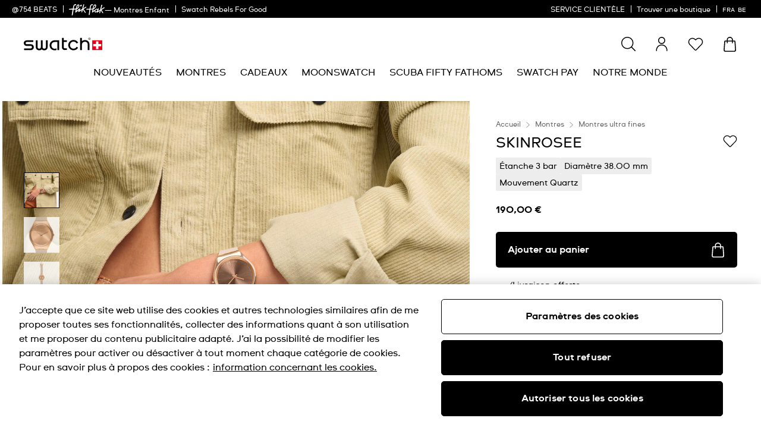

--- FILE ---
content_type: text/javascript; charset=utf-8
request_url: https://r.cquotient.com/recs/bdnv-swarp-EU/pdp-personalized?callback=CQuotient._callback1&_device=mac&userId=&cookieId=cfaCYMcpdwAB7zbIYrJGBCMfBT&emailId=&anchors=id%3A%3ASYXG101%7C%7Csku%3A%3A%7C%7Ctype%3A%3A%7C%7Calt_id%3A%3A&slotId=pdp-last-viewed&slotConfigId=pdp-personalized&slotConfigTemplate=slots%2Frecommendation%2FpdpProducts.isml&ccver=1.03&realm=BDNV&siteId=swarp-EU&instanceType=prd&v=v3.1.3&json=%7B%22userId%22%3A%22%22%2C%22cookieId%22%3A%22cfaCYMcpdwAB7zbIYrJGBCMfBT%22%2C%22emailId%22%3A%22%22%2C%22anchors%22%3A%5B%7B%22id%22%3A%22SYXG101%22%2C%22sku%22%3A%22%22%2C%22type%22%3A%22%22%2C%22alt_id%22%3A%22%22%7D%5D%2C%22slotId%22%3A%22pdp-last-viewed%22%2C%22slotConfigId%22%3A%22pdp-personalized%22%2C%22slotConfigTemplate%22%3A%22slots%2Frecommendation%2FpdpProducts.isml%22%2C%22ccver%22%3A%221.03%22%2C%22realm%22%3A%22BDNV%22%2C%22siteId%22%3A%22swarp-EU%22%2C%22instanceType%22%3A%22prd%22%2C%22v%22%3A%22v3.1.3%22%7D
body_size: 853
content:
/**/ typeof CQuotient._callback1 === 'function' && CQuotient._callback1({"pdp-personalized":{"displayMessage":"pdp-personalized","recs":[{"id":"SYXG127","product_name":"COCO HO BLU","image_url":"http://static.swatch.com/images/product/SYXG127/sa200/SYXG127_sa200_er005.png","product_url":"https://www.swatch.com/coco-ho-blu-syxg127/SYXG127.html"},{"id":"SYXS117M","product_name":"SKINSAND","image_url":"http://static.swatch.com/images/product/SYXS117M/sa200/SYXS117M_sa200_er005.png","product_url":"https://www.swatch.com/skinsand-syxs117m/SYXS117M.html"},{"id":"SYXG128","product_name":"PEARL GLEAM","image_url":"http://static.swatch.com/images/product/SYXG128/sa200/SYXG128_sa200_er005.png","product_url":"https://www.swatch.com/pearl-gleam-syxg128/SYXG128.html"},{"id":"SS08K100G","product_name":"CLIMBER FLOWERY","image_url":"http://static.swatch.com/images/product/SS08K100G/sa200/SS08K100G_sa200_er005.png","product_url":"https://www.swatch.com/climber-flowery-ss08k100g/SS08K100G.html"},{"id":"SS08N100-S14","product_name":"DENIM BLUE","image_url":"http://static.swatch.com/images/product/SS08N100-S14/sa200/SS08N100-S14_sa200_er005.png","product_url":"https://www.swatch.com/denim-blue-ss08n100-s14/SS08N100-S14.html"},{"id":"SYXG126G","product_name":"BUBBLY AND BRIGHT","image_url":"http://static.swatch.com/images/product/SYXG126G/sa200/SYXG126G_sa200_er005.png","product_url":"https://www.swatch.com/bubbly-and-bright-syxg126g/SYXG126G.html"},{"id":"SS08M100M","product_name":"METAL KNIT","image_url":"http://static.swatch.com/images/product/SS08M100M/sa200/SS08M100M_sa200_er005.png","product_url":"https://www.swatch.com/metal-knit-ss08m100m/SS08M100M.html"},{"id":"SS07B112","product_name":"GREEN VISION","image_url":"http://static.swatch.com/images/product/SS07B112/sa200/SS07B112_sa200_er005.png","product_url":"https://www.swatch.com/green-vision-ss07b112/SS07B112.html"},{"id":"SS08K102-S14","product_name":"WHITE CLASSINESS","image_url":"http://static.swatch.com/images/product/SS08K102-S14/sa200/SS08K102-S14_sa200_er005.png","product_url":"https://www.swatch.com/white-classiness-ss08k102-s14/SS08K102-S14.html"},{"id":"SS07S152M","product_name":"GETTING MESHY","image_url":"http://static.swatch.com/images/product/SS07S152M/sa200/SS07S152M_sa200_er005.png","product_url":"https://www.swatch.com/getting-meshy-ss07s152m/SS07S152M.html"},{"id":"SYXM100","product_name":"SUNBAKED SANDSTONE","image_url":"http://static.swatch.com/images/product/SYXM100/sa200/SYXM100_sa200_er005.png","product_url":"https://www.swatch.com/sunbaked-sandstone-syxm100/SYXM100.html"},{"id":"SS07S103","product_name":"SKINEARTH","image_url":"http://static.swatch.com/images/product/SS07S103/sa200/SS07S103_sa200_er005.png","product_url":"https://www.swatch.com/skinearth-ss07s103/SS07S103.html"},{"id":"SS08L100","product_name":"PASTELICIOUS TEAL","image_url":"http://static.swatch.com/images/product/SS08L100/sa200/SS08L100_sa200_er005.png","product_url":"https://www.swatch.com/pastelicious-teal-ss08l100/SS08L100.html"},{"id":"SS07B115","product_name":"HINT OF PINE","image_url":"http://static.swatch.com/images/product/SS07B115/sa200/SS07B115_sa200_er005.png","product_url":"https://www.swatch.com/hint-of-pine-ss07b115/SS07B115.html"},{"id":"SS07B109G","product_name":"DASHING SLATE","image_url":"http://static.swatch.com/images/product/SS07B109G/sa200/SS07B109G_sa200_er005.png","product_url":"https://www.swatch.com/dashing-slate-ss07b109g/SS07B109G.html"},{"id":"SYXS156","product_name":"MIDDAY SKY","image_url":"http://static.swatch.com/images/product/SYXS156/sa200/SYXS156_sa200_er005.png","product_url":"https://www.swatch.com/midday-sky-syxs156/SYXS156.html"}],"recoUUID":"7efcb9ac-1cf5-41cb-944b-8206fea07f8e"}});

--- FILE ---
content_type: text/javascript
request_url: https://www.swatch.com/on/demandware.static/Sites-swarp-EU-Site/-/fr_BE/v1768899768214/content.lite.widgets.044440.bundle.js
body_size: 793
content:
"use strict";(globalThis.webpackChunkapp_custom_swatch=globalThis.webpackChunkapp_custom_swatch||[]).push([[765],{6517:function(t,e,n){n.r(e),n.d(e,{default:function(){return s}}),n(60825);var r=n(23029),o=n(92901),c=n(56822),u=n(53954),a=n(85501);function i(){try{var t=!Boolean.prototype.valueOf.call(Reflect.construct(Boolean,[],(function(){})))}catch(t){}return(i=function(){return!!t})()}function s(t){return function(t){function e(){return(0,r.A)(this,e),t=this,n=e,o=arguments,n=(0,u.A)(n),(0,c.A)(t,i()?Reflect.construct(n,o||[],(0,u.A)(t).constructor):n.apply(t,o));var t,n,o}return(0,a.A)(e,t),(0,o.A)(e,[{key:"handleLinkClick",value:function(){var t=this.ref("reassuranceModalID").ref("self").get().outerHTML;this.eventBus().emit("openGlobalModal",{content:t,class:"m-small"},!0,(function(t){t.ref("reassuranceModalID").showReassuranceModal()}))}},{key:"showError",value:function(){}}])}(t)}},37024:function(t,e,n){n.r(e),n.d(e,{default:function(){return h}}),n(52675),n(2008),n(83851),n(81278),n(79432),n(26099),n(60825),n(23500);var r=n(64467),o=n(23029),c=n(92901),u=n(56822),a=n(53954),i=n(90991),s=n(85501);function f(t,e){var n=Object.keys(t);if(Object.getOwnPropertySymbols){var r=Object.getOwnPropertySymbols(t);e&&(r=r.filter((function(e){return Object.getOwnPropertyDescriptor(t,e).enumerable}))),n.push.apply(n,r)}return n}function l(){try{var t=!Boolean.prototype.valueOf.call(Reflect.construct(Boolean,[],(function(){})))}catch(t){}return(l=function(){return!!t})()}function p(t,e,n,r){var o=(0,i.A)((0,a.A)(1&r?t.prototype:t),e,n);return 2&r&&"function"==typeof o?function(t){return o.apply(n,t)}:o}function h(t){return function(t){function e(){return(0,o.A)(this,e),t=this,n=e,r=arguments,n=(0,a.A)(n),(0,u.A)(t,l()?Reflect.construct(n,r||[],(0,a.A)(t).constructor):n.apply(t,r));var t,n,r}return(0,s.A)(e,t),(0,c.A)(e,[{key:"prefs",value:function(){return function(t){for(var e=1;e<arguments.length;e++){var n=null!=arguments[e]?arguments[e]:{};e%2?f(Object(n),!0).forEach((function(e){(0,r.A)(t,e,n[e])})):Object.getOwnPropertyDescriptors?Object.defineProperties(t,Object.getOwnPropertyDescriptors(n)):f(Object(n)).forEach((function(e){Object.defineProperty(t,e,Object.getOwnPropertyDescriptor(n,e))}))}return t}({classesShow:"show"},p(e,"prefs",this,3)([]))}},{key:"init",value:function(){p(e,"init",this,3)([])}},{key:"showReassuranceModal",value:function(t){this.render("template",t)}}])}(t)}}}]);

--- FILE ---
content_type: text/javascript
request_url: https://www.swatch.com/on/demandware.static/Sites-swarp-EU-Site/-/fr_BE/v1768899768214/react.4810.972e6e.bundle.js
body_size: 7239
content:
"use strict";(self.webpackChunkapp_react_swatch=self.webpackChunkapp_react_swatch||[]).push([[4810],{876:(e,t,n)=>{n.d(t,{A:()=>r});var a=n(4164);function r(e){let{src:t,alt:n,addClass:r,width:l="auto",height:i="auto",fetchPriority:o,desktop:s,mobile:c}=e;if(s&&c){const{src:e,width:t,height:A}=s,{src:d,width:u,height:p}=c;return React.createElement("picture",{className:(0,a.A)({"g-lazy_container":!o})},React.createElement("source",{srcSet:e,"data-src":e,media:"(min-width: 768px) and (orientation: landscape), (min-width: 1200px)",height:null!=A?A:i,width:null!=t?t:l}),React.createElement("img",{loading:o?void 0:"lazy",src:d,"data-src":d,alt:n,height:null!=p?p:i,width:null!=u?u:l,className:r}))}return t?React.createElement("div",{className:(0,a.A)({"g-lazy_container":!o})},React.createElement("img",{loading:o?void 0:"lazy",src:t,"data-src":t,alt:n,height:i,width:l,className:r})):null}},1129:(e,t,n)=>{n.d(t,{I:()=>i});var a=n(6540);const r=["slug"],l={ArrowLeft:(0,a.lazy)(()=>n.e(640).then(n.bind(n,640)).then(e=>({default:e.ArrowLeft}))),ArrowRight:(0,a.lazy)(()=>n.e(2841).then(n.bind(n,2841)).then(e=>({default:e.ArrowRight}))),ArrowUp:(0,a.lazy)(()=>n.e(8164).then(n.bind(n,8164)).then(e=>({default:e.ArrowUp}))),ArrowDown:(0,a.lazy)(()=>n.e(2351).then(n.bind(n,2351)).then(e=>({default:e.ArrowDown}))),Basket:(0,a.lazy)(()=>n.e(5708).then(n.bind(n,5708)).then(e=>({default:e.Basket}))),BurgerMenu:(0,a.lazy)(()=>n.e(2448).then(n.bind(n,2448)).then(e=>({default:e.BurgerMenu}))),ChevronLeft:(0,a.lazy)(()=>n.e(6022).then(n.bind(n,6022)).then(e=>({default:e.ChevronLeft}))),Close:(0,a.lazy)(()=>n.e(9632).then(n.bind(n,9632)).then(e=>({default:e.Close}))),Email:(0,a.lazy)(()=>n.e(72).then(n.bind(n,72)).then(e=>({default:e.Email}))),Lock:(0,a.lazy)(()=>n.e(4103).then(n.bind(n,4103)).then(e=>({default:e.Lock}))),Minus:(0,a.lazy)(()=>n.e(3408).then(n.bind(n,3408)).then(e=>({default:e.Minus}))),Play:(0,a.lazy)(()=>n.e(4176).then(n.bind(n,4176)).then(e=>({default:e.Play}))),OrderHistory:(0,a.lazy)(()=>n.e(8978).then(n.bind(n,8978)).then(e=>({default:e.OrderHistory}))),PauseCircle:(0,a.lazy)(()=>n.e(6094).then(n.bind(n,6094)).then(e=>({default:e.PauseCircle}))),PinMap:(0,a.lazy)(()=>n.e(7983).then(n.bind(n,7983)).then(e=>({default:e.PinMap}))),PlayCircle:(0,a.lazy)(()=>n.e(6412).then(n.bind(n,6412)).then(e=>({default:e.PlayCircle}))),Plus:(0,a.lazy)(()=>n.e(7690).then(n.bind(n,7690)).then(e=>({default:e.Plus}))),Rocket:(0,a.lazy)(()=>n.e(3510).then(n.bind(n,3510)).then(e=>({default:e.Rocket}))),Search:(0,a.lazy)(()=>n.e(3542).then(n.bind(n,3542)).then(e=>({default:e.Search}))),SwissCross:(0,a.lazy)(()=>n.e(801).then(n.bind(n,801)).then(e=>({default:e.SwissCross}))),TranslationSpeechBubble:(0,a.lazy)(()=>n.e(8317).then(n.bind(n,8317)).then(e=>({default:e.TranslationSpeechBubble}))),User:(0,a.lazy)(()=>n.e(6531).then(n.bind(n,6531)).then(e=>({default:e.User}))),VolumeMuteCircle:(0,a.lazy)(()=>n.e(8912).then(n.bind(n,8912)).then(e=>({default:e.VolumeMuteCircle}))),VolumeUpCircle:(0,a.lazy)(()=>n.e(7287).then(n.bind(n,7287)).then(e=>({default:e.VolumeUpCircle}))),Wishlist:(0,a.lazy)(()=>n.e(5223).then(n.bind(n,5223)).then(e=>({default:e.Wishlist}))),Info:(0,a.lazy)(()=>n.e(234).then(n.bind(n,234)).then(e=>({default:e.Info}))),Copy:(0,a.lazy)(()=>n.e(6169).then(n.bind(n,6169)).then(e=>({default:e.Copy}))),Check:(0,a.lazy)(()=>n.e(6964).then(n.bind(n,6964)).then(e=>({default:e.Check}))),Flip:(0,a.lazy)(()=>n.e(1123).then(n.bind(n,1123)).then(e=>({default:e.Flip}))),Location:(0,a.lazy)(()=>n.e(5647).then(n.bind(n,5647)).then(e=>({default:e.Location}))),Calendar:(0,a.lazy)(()=>n.e(4200).then(n.bind(n,4200)).then(e=>({default:e.Calendar}))),CheckGreen:(0,a.lazy)(()=>n.e(9607).then(n.bind(n,9607)).then(e=>({default:e.CheckGreen}))),WatchLoyalty:(0,a.lazy)(()=>n.e(5371).then(n.bind(n,5371)).then(e=>({default:e.WatchLoyalty}))),CalendarBooked:(0,a.lazy)(()=>n.e(4068).then(n.bind(n,4068)).then(e=>({default:e.CalendarBooked}))),LocationLoyalty:(0,a.lazy)(()=>n.e(8617).then(n.bind(n,8617)).then(e=>({default:e.LocationLoyalty}))),Reload:(0,a.lazy)(()=>n.e(2921).then(n.bind(n,2921)).then(e=>({default:e.Reload}))),Checkmark:(0,a.lazy)(()=>n.e(6435).then(n.bind(n,6435)).then(e=>({default:e.Checkmark}))),Watch:(0,a.lazy)(()=>n.e(9265).then(n.bind(n,9265)).then(e=>({default:e.Watch}))),Trash:(0,a.lazy)(()=>n.e(2546).then(n.bind(n,2546)).then(e=>({default:e.Trash}))),Edit:(0,a.lazy)(()=>n.e(8962).then(n.bind(n,8962)).then(e=>({default:e.Edit}))),RemoveAdress:(0,a.lazy)(()=>n.e(9836).then(n.bind(n,9836)).then(e=>({default:e.RemoveAdress})))},i=e=>{let{slug:t}=e,n=function(e,t){if(null==e)return{};var n,a,r=function(e,t){if(null==e)return{};var n={};for(var a in e)if({}.hasOwnProperty.call(e,a)){if(-1!==t.indexOf(a))continue;n[a]=e[a]}return n}(e,t);if(Object.getOwnPropertySymbols){var l=Object.getOwnPropertySymbols(e);for(a=0;a<l.length;a++)n=l[a],-1===t.indexOf(n)&&{}.propertyIsEnumerable.call(e,n)&&(r[n]=e[n])}return r}(e,r);const i=l[t];return i?React.createElement(a.Suspense,{fallback:React.createElement("div",{className:"bg-gray-200 h-6 w-6 animate-pulse"})},React.createElement(i,n)):null}},4164:(e,t,n)=>{function a(e){var t,n,r="";if("string"==typeof e||"number"==typeof e)r+=e;else if("object"==typeof e)if(Array.isArray(e)){var l=e.length;for(t=0;t<l;t++)e[t]&&(n=a(e[t]))&&(r&&(r+=" "),r+=n)}else for(n in e)e[n]&&(r&&(r+=" "),r+=n);return r}n.d(t,{A:()=>r});const r=function(){for(var e,t,n=0,r="",l=arguments.length;n<l;n++)(e=arguments[n])&&(t=a(e))&&(r&&(r+=" "),r+=t);return r}},4199:(e,t,n)=>{n.d(t,{A:()=>o});var a=n(6758),r=n.n(a),l=n(935),i=n.n(l)()(r());i.push([e.id,".swiper-free-mode > .swiper-wrapper {\n  transition-timing-function: ease-out;\n  margin: 0 auto;\n}\n",""]);const o=i},5002:(e,t,n)=>{n.d(t,{A:()=>o});var a=n(6758),r=n.n(a),l=n(935),i=n.n(l)()(r());i.push([e.id,"",""]);const o=i},6085:e=>{e.exports="data:application/font-woff;charset=utf-8;base64, [base64]//wADZ2x5ZgAAAywAAADMAAAD2MHtryVoZWFkAAABbAAAADAAAAA2E2+eoWhoZWEAAAGcAAAAHwAAACQC9gDzaG10eAAAAigAAAAZAAAArgJkABFsb2NhAAAC0AAAAFoAAABaFQAUGG1heHAAAAG8AAAAHwAAACAAcABAbmFtZQAAA/gAAAE5AAACXvFdBwlwb3N0AAAFNAAAAGIAAACE5s74hXjaY2BkYGAAYpf5Hu/j+W2+MnAzMYDAzaX6QjD6/4//Bxj5GA8AuRwMYGkAPywL13jaY2BkYGA88P8Agx4j+/8fQDYfA1AEBWgDAIB2BOoAeNpjYGRgYNBh4GdgYgABEMnIABJzYNADCQAACWgAsQB42mNgYfzCOIGBlYGB0YcxjYGBwR1Kf2WQZGhhYGBiYGVmgAFGBiQQkOaawtDAoMBQxXjg/wEGPcYDDA4wNUA2CCgwsAAAO4EL6gAAeNpj2M0gyAACqxgGNWBkZ2D4/wMA+xkDdgAAAHjaY2BgYGaAYBkGRgYQiAHyGMF8FgYHIM3DwMHABGQrMOgyWDLEM1T9/w8UBfEMgLzE////P/5//f/V/xv+r4eaAAeMbAxwIUYmIMHEgKYAYjUcsDAwsLKxc3BycfPw8jEQA/[base64]/uznmfPFBNODM2K7MTQ45YEAZqGP81AmGGcF3iPqOop0r1SPTaTbVkfUe4HXj97wYE+yNwWYxwWu4v1ugWHgo3S1XdZEVqWM7ET0cfnLGxWfkgR42o2PvWrDMBSFj/IHLaF0zKjRgdiVMwScNRAoWUoH78Y2icB/yIY09An6AH2Bdu/UB+yxopYshQiEvnvu0dURgDt8QeC8PDw7Fpji3fEA4z/PEJ6YOB5hKh4dj3EvXhxPqH/SKUY3rJ7srZ4FZnh1PMAtPhwP6fl2PMJMPDgeQ4rY8YT6Gzao0eAEA409DuggmTnFnOcSCiEiLMgxCiTI6Cq5DZUd3Qmp10vO0LaLTd2cjN4fOumlc7lUYbSQcZFkutRG7g6JKZKy0RmdLY680CDnEJ+UMkpFFe1RN7nxdVpXrC4aTtnaurOnYercZg2YVmLN/d/gczfEimrE/fs/bOuq29Zmn8tloORaXgZgGa78yO9/cnXm2BpaGvq25Dv9S4E9+5SIc9PqupJKhYFSSl47+Qcr1mYNAAAAeNptw0cKwkAAAMDZJA8Q7OUJvkLsPfZ6zFVERPy8qHh2YER+3i/BP83vIBLLySsoKimrqKqpa2hp6+jq6RsYGhmbmJqZSy0sraxtbO3sHRydnEMU4uR6yx7JJXveP7WrDycAAAAAAAH//wACeNpjYGRgYOABYhkgZgJCZgZNBkYGLQZtIJsFLMYAAAw3ALgAeNolizEKgDAQBCchRbC2sFER0YD6qVQiBCv/H9ezGI6Z5XBAw8CBK/m5iQQVauVbXLnOrMZv2oLdKFa8Pjuru2hJzGabmOSLzNMzvutpB3N42mNgZGBg4GKQYzBhYMxJLMlj4GBgAYow/P/PAJJhLM6sSoWKfWCAAwDAjgbRAAB42mNgYGBkAIIbCZo5IPrmUn0hGA0AO8EFTQAA"},7519:(e,t,n)=>{n.d(t,{A:()=>o});var a=n(6758),r=n.n(a),l=n(935),i=n.n(l)()(r());i.push([e.id,":root {\n  --swiper-navigation-size: 44px;\n  /*\n  --swiper-navigation-top-offset: 50%;\n  --swiper-navigation-sides-offset: 10px;\n  --swiper-navigation-color: var(--swiper-theme-color);\n  */\n}\n.swiper-button-prev,\n.swiper-button-next {\n  position: absolute;\n  top: var(--swiper-navigation-top-offset, 50%);\n  width: calc(var(--swiper-navigation-size) / 44 * 27);\n  height: var(--swiper-navigation-size);\n  margin-top: calc(0px - (var(--swiper-navigation-size) / 2));\n  z-index: 10;\n  cursor: pointer;\n  display: flex;\n  align-items: center;\n  justify-content: center;\n  color: var(--swiper-navigation-color, var(--swiper-theme-color));\n}\n.swiper-button-prev.swiper-button-disabled,\n.swiper-button-next.swiper-button-disabled {\n  opacity: 0.35;\n  cursor: auto;\n  pointer-events: none;\n}\n.swiper-button-prev.swiper-button-hidden,\n.swiper-button-next.swiper-button-hidden {\n  opacity: 0;\n  cursor: auto;\n  pointer-events: none;\n}\n.swiper-navigation-disabled .swiper-button-prev,\n.swiper-navigation-disabled .swiper-button-next {\n  display: none !important;\n}\n.swiper-button-prev svg,\n.swiper-button-next svg {\n  width: 100%;\n  height: 100%;\n  object-fit: contain;\n  transform-origin: center;\n}\n.swiper-rtl .swiper-button-prev svg,\n.swiper-rtl .swiper-button-next svg {\n  transform: rotate(180deg);\n}\n.swiper-button-prev,\n.swiper-rtl .swiper-button-next {\n  left: var(--swiper-navigation-sides-offset, 10px);\n  right: auto;\n}\n.swiper-button-next,\n.swiper-rtl .swiper-button-prev {\n  right: var(--swiper-navigation-sides-offset, 10px);\n  left: auto;\n}\n.swiper-button-lock {\n  display: none;\n}\n/* Navigation font start */\n.swiper-button-prev:after,\n.swiper-button-next:after {\n  font-family: swiper-icons;\n  font-size: var(--swiper-navigation-size);\n  text-transform: none !important;\n  letter-spacing: 0;\n  font-variant: initial;\n  line-height: 1;\n}\n.swiper-button-prev:after,\n.swiper-rtl .swiper-button-next:after {\n  content: 'prev';\n}\n.swiper-button-next,\n.swiper-rtl .swiper-button-prev {\n  right: var(--swiper-navigation-sides-offset, 10px);\n  left: auto;\n}\n.swiper-button-next:after,\n.swiper-rtl .swiper-button-prev:after {\n  content: 'next';\n}\n/* Navigation font end */\n",""]);const o=i},7818:(e,t,n)=>{var a=n(5072),r=n.n(a),l=n(7825),i=n.n(l),o=n(7659),s=n.n(o),c=n(5056),A=n.n(c),d=n(540),u=n.n(d),p=n(1113),h=n.n(p),f=n(7519),b={};b.styleTagTransform=h(),b.setAttributes=A(),b.insert=s().bind(null,"head"),b.domAPI=i(),b.insertStyleElement=u(),r()(f.A,b),f.A&&f.A.locals&&f.A.locals},9152:(e,t,n)=>{n.r(t),n.d(t,{default:()=>j,extractGalleryImages:()=>Y});var a=n(876),r=n(6540),l=n(7207),i=n(3325),o=n(1129),s=n(1734),c=n(4164);const A=e=>{var t,n,a,l;let{item:i,controls:o=!0,autoplay:A=!0,videoClasses:d="",handleVideoError:u,videoPosition:p,activeSlideIndex:h}=e;const f=(0,r.useRef)(null),b=(0,r.useRef)(null);return(0,r.useEffect)(()=>{var e;s.C3()&&null!==(e=screen.orientation)&&void 0!==e&&e.lock&&screen.orientation.lock("portrait")},[]),(0,r.useEffect)(()=>{Number.isInteger(h)&&Number.isInteger(p)&&(h===p?(null!=f&&f.current&&f.current.play(),null!=b&&b.current&&b.current.play()):(null!=f&&f.current&&f.current.pause(),null!=b&&b.current&&b.current.pause()))},[h]),React.createElement("div",{className:"relative h-full"},(null===(t=i.absURL)||void 0===t?void 0:t.mobile)&&(null===(n=i.absURL)||void 0===n?void 0:n.desktop)&&React.createElement(React.Fragment,null,React.createElement("div",{className:"desktop:hidden"},React.createElement("video",{className:(0,c.A)("flex rtl:ml-0 bg-white w-full aspect-[1] object-cover desktop:max-h-[calc(100vh-125px)]",d,{"relative z-[2]":h&&p&&h===p}),ref:b,controls:o,autoPlay:A,muted:!0,loop:!0,playsInline:!0,onError:()=>{var e;null!==(e=i.absURL)&&void 0!==e&&e.mobile&&u(i.absURL.mobile)},"aria-label":null==i?void 0:i.alt},React.createElement("source",{src:i.absURL.mobile,type:"video/mp4"}),React.createElement("track",{kind:"captions"}))),React.createElement("div",{className:"mobile:hidden h-full"},React.createElement("video",{className:(0,c.A)("flex rtl:ml-0 bg-white w-full aspect-[1.5] object-cover h-full desktop:max-h-[calc(100vh-125px)]",d,{"relative z-[2]":h&&p&&h===p}),ref:f,controls:o,autoPlay:A,muted:!0,loop:!0,playsInline:!0,onError:()=>{var e;null!==(e=i.absURL)&&void 0!==e&&e.desktop&&u(i.absURL.desktop)},"aria-label":null==i?void 0:i.alt},React.createElement("source",{src:i.absURL.desktop,type:"video/mp4"}),React.createElement("track",{kind:"captions"})))),(null===(a=i.absURL)||void 0===a?void 0:a.mobile)&&!(null!==(l=i.absURL)&&void 0!==l&&l.desktop)&&React.createElement("video",{className:(0,c.A)("max-h-full flex rtl:ml-0 bg-white w-full aspect-[1] object-cover desktop:max-h-[calc(100vh-125px)]",d,{"relative z-[2]":h&&p&&h===p}),autoPlay:A,controls:o,ref:b,muted:!0,loop:!0,playsInline:!0,"aria-label":i.alt,onError:()=>{var e;null!==(e=i.absURL)&&void 0!==e&&e.mobile&&u(i.absURL.mobile)}},React.createElement("source",{src:i.absURL.mobile,type:"video/mp4"}),React.createElement("track",{kind:"captions"})))};function d(e){let{className:t,title:n}=e;return React.createElement("svg",{className:t,xmlns:"http://www.w3.org/2000/svg","aria-description":n,width:"17",height:"10",viewBox:"0 0 17 10",fill:"none"},React.createElement("path",{fillRule:"evenodd",clipRule:"evenodd",d:"M8.49967 0.399902C8.71794 0.399902 8.92642 0.48727 9.07918 0.641278L9.11105 0.675292L16.377 8.88622C16.5563 9.0888 16.5374 9.39835 16.3348 9.57761C16.141 9.74908 15.8494 9.73925 15.6675 9.56078L15.6434 9.5354L8.49948 1.46238L1.35662 9.53538C1.18516 9.72916 0.894488 9.75489 0.692242 9.59989L0.665231 9.57763C0.471452 9.40617 0.445722 9.1155 0.600727 8.91325L0.622986 8.88624L7.88825 0.675355C8.04319 0.500197 8.26582 0.399902 8.49967 0.399902Z",fill:"currentColor"}))}n(7030);var u=n(5072),p=n.n(u),h=n(7825),f=n.n(h),b=n(7659),m=n.n(b),v=n(5056),g=n.n(v),w=n(540),y=n.n(w),R=n(1113),E=n.n(R),x=n(4199),C={};C.styleTagTransform=E(),C.setAttributes=g(),C.insert=m().bind(null,"head"),C.domAPI=f(),C.insertStyleElement=y(),p()(x.A,C),x.A&&x.A.locals&&x.A.locals,n(7818);var B=n(5002),z={};function k(e,t){var n=Object.keys(e);if(Object.getOwnPropertySymbols){var a=Object.getOwnPropertySymbols(e);t&&(a=a.filter(function(t){return Object.getOwnPropertyDescriptor(e,t).enumerable})),n.push.apply(n,a)}return n}function P(e){for(var t=1;t<arguments.length;t++){var n=null!=arguments[t]?arguments[t]:{};t%2?k(Object(n),!0).forEach(function(t){L(e,t,n[t])}):Object.getOwnPropertyDescriptors?Object.defineProperties(e,Object.getOwnPropertyDescriptors(n)):k(Object(n)).forEach(function(t){Object.defineProperty(e,t,Object.getOwnPropertyDescriptor(n,t))})}return e}function L(e,t,n){return(t=function(e){var t=function(e){if("object"!=typeof e||!e)return e;var t=e[Symbol.toPrimitive];if(void 0!==t){var n=t.call(e,"string");if("object"!=typeof n)return n;throw new TypeError("@@toPrimitive must return a primitive value.")}return String(e)}(e);return"symbol"==typeof t?t:t+""}(t))in e?Object.defineProperty(e,t,{value:n,enumerable:!0,configurable:!0,writable:!0}):e[t]=n,e}function Y(e){if(!e)return[];const t=e.flatMap(e=>{var t;return null!==(t=e.item)&&void 0!==t?t:e.itemColumns}).flat();return Object.values(t)}z.styleTagTransform=E(),z.setAttributes=g(),z.insert=m().bind(null,"head"),z.domAPI=f(),z.insertStyleElement=y(),p()(B.A,z),B.A&&B.A.locals&&B.A.locals;const N=e=>{const t="max-h-full flex rtl:ml-0 bg-white mobile:w-full desktop:aspect-[1.5]";return e&&"jpg"===e.slice(-3).toLowerCase()?(0,c.A)(t,"desktop:object-cover"):(0,c.A)(t,"desktop:object-contain")},j=function(){const{product:e}=criDataStore.getState(),[t,n]=(0,r.useState)(e),[s,u]=(0,r.useState)([]),[p,h]=(0,r.useState)(null),f=(0,r.useRef)(null),{isFlikFlak:b}=criDataStore.getBrandData(),[m,v]=(0,r.useState)(0),g=e=>{const t=[...s],n=t.findIndex(t=>{if("video"===(null==t?void 0:t.type))return t.absURL.mobile===e||t.absURL.desktop===e});n>-1&&(t.splice(n,1),u(t))},w=criDataStore.getLabels();if((0,r.useEffect)(()=>{const{productGalleryConfig:e}=t,n=Y(e);u(n),f.current&&(f.current.params=P(P({},f.current.params),{},{allowTouchMove:n.length>1}),f.current.update())},[t]),(0,r.useEffect)(()=>{var e;(e=>{const{productGalleryConfig:t}=e;u(Y(t))})(null===(e=criDataStore.getState())||void 0===e?void 0:e.product),criDataStore.eventBus().on("product.viewdata.udpated",e=>n(e))},[]),0!==s.length)return React.createElement("div",{className:"b-product-hero_gallery relative"},React.createElement("div",{className:"b-product-hero_gallery-horizontal"},React.createElement(i.RC,{modules:[l.Vx,l.WO],navigation:!0,thumbs:{swiper:p&&!p.destroyed?p:null},spaceBetween:10,slidesPerView:1,allowTouchMove:!0,className:"h-full overflow-hidden",onSwiper:e=>{f.current=e},onSlideChange:e=>{v(e.activeIndex),p&&p.slideTo(e.activeIndex)}},s.map((e,t)=>{var n,r,l,o;return React.createElement(i.qr,{key:null==e||null===(n=e.absURL)||void 0===n?void 0:n.mobile},"image"===(null==e?void 0:e.type)&&React.createElement(a.A,{fetchPriority:t>0?void 0:"high",alt:e.alt,width:820,height:600,addClass:N(null===(r=e.absURL)||void 0===r?void 0:r.mobile),src:(o=null===(l=e.absURL)||void 0===l?void 0:l.mobile,o.replace("-1080x1080",""))}),"video"===(null==e?void 0:e.type)&&React.createElement(A,{item:e,handleVideoError:g,videoClasses:"desktop:min-h-[600px]",videoPosition:t,autoplay:0===t,activeSlideIndex:m}))}))),s.length>1&&React.createElement("div",{className:"absolute bottom-0 left-[40px] top-0 z-10 flex h-full w-[60px] flex-col justify-center opacity-0 desktop:opacity-100 rtl:left-auto rtl:right-[50px] pointer-events-none"},React.createElement("div",{className:"flex flex-col pointer-events-auto ".concat((0,c.A)(s.length>7?"h-[592px]":"mt-[15px] h-[525px]"))},s.length>7&&React.createElement("button",{onClick:()=>{f.current&&m>0&&f.current.slideTo(m-1)},disabled:0===m,className:(0,c.A)("mb-[15px] flex h-[26px] w-[60px] items-center justify-center bg-white py-2 opacity-60 disabled:opacity-0",{"pointer-events-none opacity-0":0===m}),"aria-label":"Next slide"},React.createElement(d,{title:w.ICONS.ICON_ARROW_UP})),React.createElement(i.RC,{modules:[l.WO,l.U1],onSwiper:h,spaceBetween:0,slidesPerView:7,watchSlidesProgress:!0,direction:"vertical",autoHeight:!1,className:"flex h-full w-[60px]",onSlideChange:e=>{f.current&&f.current.slideTo(e.activeIndex)},wrapperClass:"swiper-wrapper ".concat(s.length>=7?"justify-start":"justify-center"),observer:!0,observeParents:!0},s.map((e,t)=>{var n;return React.createElement(i.qr,{key:null==e||null===(n=e.absURL)||void 0===n?void 0:n.mobile,className:"!visible h-[60px] w-[60px] cursor-pointer"},React.createElement("div",{className:"relative h-[60px] w-[60px] overflow-hidden border bg-white transition-all duration-500 hover:opacity-100 ".concat((0,c.A)(t===m?"border-black":"border-none opacity-80",b&&"rounded-lg border-blue"))},e&&"image"===e.type&&React.createElement(a.A,{src:e.absURL.mobile,alt:e.alt,addClass:"object-cover hover:scale-110 transition-transform duration-500",width:60,height:60}),e&&"video"===e.type&&React.createElement(React.Fragment,null,React.createElement(o.I,{slug:"Play",className:(0,c.A)("h-10 w-10 absolute left-1/2 top-1/2 translate-x-[-50%] translate-y-[-50%] fill-white z-[1]",{"!fill-blue":b})}),e.absURL.thumbnail?React.createElement(a.A,{src:e.absURL.thumbnail,alt:e.alt,addClass:"object-cover hover:scale-110 transition-transform duration-500 object-cover aspect-[1]",width:60,height:60}):React.createElement(A,{videoClasses:"max-h-full flex rtl:ml-0 bg-white !aspect-[1] object-cover hover:scale-110 transition-transform duration-500",controls:!1,autoplay:!1,item:e,handleVideoError:g}))))})),s.length>7&&React.createElement("button",{onClick:()=>{f.current&&m<s.length-1&&f.current.slideTo(m+1)},disabled:m===s.length-1,className:(0,c.A)("h-[26px] w-[60px] rotate-180 bg-white py-2 opacity-60 disabled:opacity-30",{"pointer-events-none opacity-0":m===s.length-1}),"aria-label":"Next slide"},React.createElement(d,{title:w.ICONS.ICON_ARROW_UP})))))}}}]);

--- FILE ---
content_type: text/javascript; charset=utf-8
request_url: https://r.cquotient.com/recs/bdnv-swarp-EU/pdp-default-sf?callback=CQuotient._callback2&_device=mac&userId=&cookieId=cfaCYMcpdwAB7zbIYrJGBCMfBT&emailId=&ccver=1.02&anchors=id%3A%3ASYXG101%7C%7Csku%3A%3A%7C%7Ctype%3A%3A%7C%7Calt_id%3A%3A&realm=BDNV&siteId=swarp-EU&instanceType=prd&v=v3.1.3&json=%7B%22userId%22%3A%22%22%2C%22cookieId%22%3A%22cfaCYMcpdwAB7zbIYrJGBCMfBT%22%2C%22emailId%22%3A%22%22%2C%22ccver%22%3A%221.02%22%2C%22anchors%22%3A%5B%7B%22id%22%3A%22SYXG101%22%2C%22sku%22%3A%22%22%2C%22type%22%3A%22%22%2C%22alt_id%22%3A%22%22%7D%5D%2C%22realm%22%3A%22BDNV%22%2C%22siteId%22%3A%22swarp-EU%22%2C%22instanceType%22%3A%22prd%22%2C%22v%22%3A%22v3.1.3%22%7D
body_size: 657
content:
/**/ typeof CQuotient._callback2 === 'function' && CQuotient._callback2({"pdp-default-sf":{"displayMessage":"pdp-default-sf","recs":[{"id":"SS08N100-S14","product_name":"DENIM BLUE","image_url":"http://static.swatch.com/images/product/SS08N100-S14/sa200/SS08N100-S14_sa200_er005.png","product_url":"https://www.swatch.com/denim-blue-ss08n100-s14/SS08N100-S14.html"},{"id":"SS08K101","product_name":"TRI-GOLD","image_url":"http://static.swatch.com/images/product/SS08K101/sa200/SS08K101_sa200_er005.png","product_url":"https://www.swatch.com/tri-gold-ss08k101a/SS08K101A.html"},{"id":"SS08V101-S14","product_name":"CREAMY","image_url":"http://static.swatch.com/images/product/SS08V101-S14/sa200/SS08V101-S14_sa200_er005.png","product_url":"https://www.swatch.com/creamy-ss08v101-s14/SS08V101-S14.html"},{"id":"SS09T102","product_name":"CORAL DUNES","image_url":"http://static.swatch.com/images/product/SS09T102/sa200/SS09T102_sa200_er005.png","product_url":"https://www.swatch.com/coral-dunes-ss09t102/SS09T102.html"},{"id":"SS08V100-S14","product_name":"SWEET PINK","image_url":"http://static.swatch.com/images/product/SS08V100-S14/sa200/SS08V100-S14_sa200_er005.png","product_url":"https://www.swatch.com/sweet-pink-ss08v100-s14/SS08V100-S14.html"},{"id":"SS09P100","product_name":"CARICIA ROSA","image_url":"http://static.swatch.com/images/product/SS09P100/sa200/SS09P100_sa200_er005.png","product_url":"https://www.swatch.com/caricia-rosa-ss09p100/SS09P100.html"},{"id":"SS07B112","product_name":"GREEN VISION","image_url":"http://static.swatch.com/images/product/SS07B112/sa200/SS07B112_sa200_er005.png","product_url":"https://www.swatch.com/green-vision-ss07b112/SS07B112.html"},{"id":"YIS406G","product_name":"SISTEM STALAC","image_url":"http://static.swatch.com/images/product/YIS406G/sa200/YIS406G_sa200_er005.png","product_url":"https://www.swatch.com/sistem-stalac-yis406g/YIS406G.html"},{"id":"SO28K700","product_name":"BLUE AWAY","image_url":"http://static.swatch.com/images/product/SO28K700/sa200/SO28K700_sa200_er005.png","product_url":"https://www.swatch.com/blue-away-so28k700/SO28K700.html"},{"id":"LG130","product_name":"NOTES OF PECAN","image_url":"http://static.swatch.com/images/product/LG130/sa200/LG130_sa200_er005.png","product_url":"https://www.swatch.com/notes-of-pecan-lg130/LG130.html"},{"id":"SYXS156","product_name":"MIDDAY SKY","image_url":"http://static.swatch.com/images/product/SYXS156/sa200/SYXS156_sa200_er005.png","product_url":"https://www.swatch.com/midday-sky-syxs156/SYXS156.html"},{"id":"YLS455GC","product_name":"PINKAROUND","image_url":"http://static.swatch.com/images/product/YLS455GC/sa200/YLS455GC_sa200_er005.png","product_url":"https://www.swatch.com/pinkaround-yls455gc/YLS455GC.html"}],"recoUUID":"6b779f66-7a76-4e4d-ab2d-abce85e6ad2c"}});

--- FILE ---
content_type: text/javascript; charset=utf-8
request_url: https://p.cquotient.com/pebble?tla=bdnv-swarp-EU&activityType=viewProduct&callback=CQuotient._act_callback0&cookieId=cfaCYMcpdwAB7zbIYrJGBCMfBT&userId=&emailId=&product=id%3A%3ASYXG101%7C%7Csku%3A%3A%7C%7Ctype%3A%3A%7C%7Calt_id%3A%3A&realm=BDNV&siteId=swarp-EU&instanceType=prd&locale=fr_BE&referrer=&currentLocation=https%3A%2F%2Fwww.swatch.com%2Ffr-be%2Fskinrosee-syxg101%2FSYXG101.html&ls=true&_=1768928755518&v=v3.1.3&fbPixelId=__UNKNOWN__&json=%7B%22cookieId%22%3A%22cfaCYMcpdwAB7zbIYrJGBCMfBT%22%2C%22userId%22%3A%22%22%2C%22emailId%22%3A%22%22%2C%22product%22%3A%7B%22id%22%3A%22SYXG101%22%2C%22sku%22%3A%22%22%2C%22type%22%3A%22%22%2C%22alt_id%22%3A%22%22%7D%2C%22realm%22%3A%22BDNV%22%2C%22siteId%22%3A%22swarp-EU%22%2C%22instanceType%22%3A%22prd%22%2C%22locale%22%3A%22fr_BE%22%2C%22referrer%22%3A%22%22%2C%22currentLocation%22%3A%22https%3A%2F%2Fwww.swatch.com%2Ffr-be%2Fskinrosee-syxg101%2FSYXG101.html%22%2C%22ls%22%3Atrue%2C%22_%22%3A1768928755518%2C%22v%22%3A%22v3.1.3%22%2C%22fbPixelId%22%3A%22__UNKNOWN__%22%7D
body_size: 369
content:
/**/ typeof CQuotient._act_callback0 === 'function' && CQuotient._act_callback0([{"k":"__cq_uuid","v":"cfaCYMcpdwAB7zbIYrJGBCMfBT","m":34128000},{"k":"__cq_bc","v":"%7B%22bdnv-swarp-EU%22%3A%5B%7B%22id%22%3A%22SYXG101%22%7D%5D%7D","m":2592000},{"k":"__cq_seg","v":"0~0.00!1~0.00!2~0.00!3~0.00!4~0.00!5~0.00!6~0.00!7~0.00!8~0.00!9~0.00","m":2592000}]);